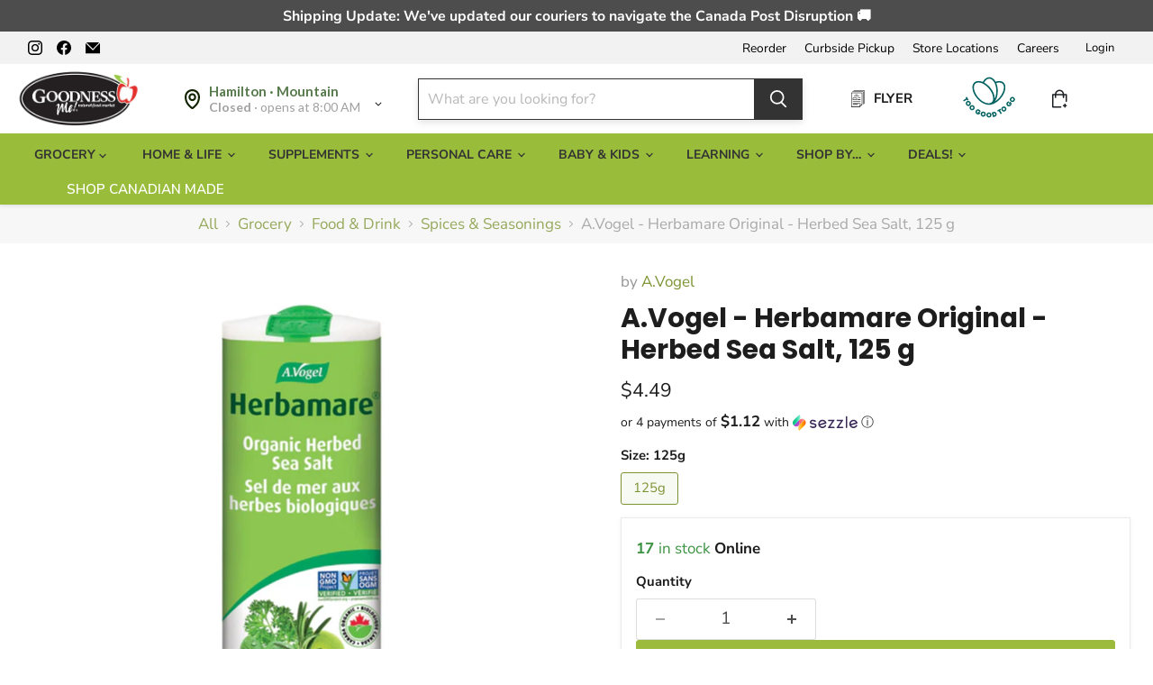

--- FILE ---
content_type: text/html; charset=utf-8
request_url: https://goodnessme.ca/collections/all/products/herbamare-original-125g?view=recently-viewed
body_size: 1976
content:












  
    
    

<script type="application/json" id="json-herbamare-original-125g">
{
  "json" : [{"s":"1","v":14},{"s":"2","v":0},{"s":"3","v":14},{"s":"4","v":8},{"s":"5","v":6},{"s":"7","v":8},{"s":"8","v":8},{"s":"9","v":17},{"s":"16","v":16}],
  "sale" : false,
  "instoreOnly" : false
}
</script>







  












<li
  class="productgrid--item  imagestyle--medium      productitem--emphasis  product-recently-viewed-card    show-actions--mobile"
  data-product-item
  data-product-quickshop-url="/collections/all/products/herbamare-original-125g"
  
    data-recently-viewed-card
  
>
  <div class="productitem productitem1 " data-product-item-content data-product-handle="herbamare-original-125g">
    
    
    
    

    

    
      

      
    

    <div class="productitem__container">
      <div class="product-recently-viewed-card-time" data-product-handle="herbamare-original-125g">
      <button
        class="product-recently-viewed-card-remove"
        aria-label="close"
        data-remove-recently-viewed
      >
        


                                                                      <svg class="icon-remove "    aria-hidden="true"    focusable="false"    role="presentation"    xmlns="http://www.w3.org/2000/svg" width="10" height="10" viewBox="0 0 10 10" xmlns="http://www.w3.org/2000/svg">      <path fill="currentColor" d="M6.08785659,5 L9.77469752,1.31315906 L8.68684094,0.225302476 L5,3.91214341 L1.31315906,0.225302476 L0.225302476,1.31315906 L3.91214341,5 L0.225302476,8.68684094 L1.31315906,9.77469752 L5,6.08785659 L8.68684094,9.77469752 L9.77469752,8.68684094 L6.08785659,5 Z"></path>    </svg>                                              

      </button>
    </div>

      <div class="productitem__image-container">
        <a
          class="productitem--image-link"
          href="/collections/all/products/herbamare-original-125g"
          tabindex="-1"
          data-product-page-link
        >
          <figure
            class="productitem--image"
            data-product-item-image
            
          >
            
              
              

  
    <noscript data-rimg-noscript>
      <img
        
          src="//goodnessme.ca/cdn/shop/files/herbamare-original-organic-herbed-sea-salt-615604_2048x_8665e618-d027-47b8-9c14-6b963ece72b5_512x512.webp?v=1758741247"
        

        alt=""
        data-rimg="noscript"
        srcset="//goodnessme.ca/cdn/shop/files/herbamare-original-organic-herbed-sea-salt-615604_2048x_8665e618-d027-47b8-9c14-6b963ece72b5_512x512.webp?v=1758741247 1x, //goodnessme.ca/cdn/shop/files/herbamare-original-organic-herbed-sea-salt-615604_2048x_8665e618-d027-47b8-9c14-6b963ece72b5_1024x1024.webp?v=1758741247 2x, //goodnessme.ca/cdn/shop/files/herbamare-original-organic-herbed-sea-salt-615604_2048x_8665e618-d027-47b8-9c14-6b963ece72b5_1536x1536.webp?v=1758741247 3x, //goodnessme.ca/cdn/shop/files/herbamare-original-organic-herbed-sea-salt-615604_2048x_8665e618-d027-47b8-9c14-6b963ece72b5_1997x1997.webp?v=1758741247 3.9x"
        class="productitem--image-primary"
        
        
      >
    </noscript>
  

  <img
    
      src="//goodnessme.ca/cdn/shop/files/herbamare-original-organic-herbed-sea-salt-615604_2048x_8665e618-d027-47b8-9c14-6b963ece72b5_512x512.webp?v=1758741247"
    
    alt=""

    
      data-rimg="lazy"
      data-rimg-scale="1"
      data-rimg-template="//goodnessme.ca/cdn/shop/files/herbamare-original-organic-herbed-sea-salt-615604_2048x_8665e618-d027-47b8-9c14-6b963ece72b5_{size}.webp?v=1758741247"
      data-rimg-max="2000x2000"
      data-rimg-crop="false"
      
      srcset="data:image/svg+xml;utf8,<svg%20xmlns='http://www.w3.org/2000/svg'%20width='512'%20height='512'></svg>"
    

    class="productitem--image-primary"
    
    
  >



  <div data-rimg-canvas></div>


            

            































  
  
  

  
  
  

  
  
  

  
  
  

<span class="productitem__badge productitem__badge--other-stores sto-specif 
    
      
      
    
      
      cur-sto-2 
    
      
      
    
      
      
    
      
      
    
      
      
    
      
      
    
      
      
    
      
      
    " title="Brantford, Hamilton · Mountain, London, ​Online Store, Burlington, Guelph, Barrie, Waterloo" style="background-color:#3C9342;display:none;">
    8 stores have stock
  </span>
          </figure>
        </a>
      </div><div class="productitem--info">
        
          
        

        
          
































            

       
    
        

       
    
        

       
    
        

       
    
        
<div class=" rk_ price productitem__price ">
  
    <div
      class="price__compare-at visible"
      data-price-compare-container
    >

      
        <span class="money price__original" data-price-original></span>
      
    </div>


    
      
      <div class="price__compare-at--hidden" data-compare-price-range-hidden>
        
          <span class="visually-hidden">Original price</span>
          <span class="money price__compare-at--min" data-price-compare-min>
            $0.00
          </span>
          -
          <span class="visually-hidden">Original price</span>
          <span class="money price__compare-at--max" data-price-compare-max>
            $0.00
          </span>
        
      </div>
      <div class="price__compare-at--hidden" data-compare-price-hidden>
        <span class="visually-hidden">Original price</span>
        <span class="money price__compare-at--single" data-price-compare>
          $0.00
        </span>
      </div>
    
  

  <div class="price__current price__current--emphasize " data-price-container>

    

    
      
      
      <span class="money" data-price>
        $4.49
      </span>
    
    
  </div>

  
    
    <div class="price__current--hidden" data-current-price-range-hidden>
      
        <span class="money price__current--min" data-price-min>$4.49</span>
        -
        <span class="money price__current--max" data-price-max>$4.49</span>
      
    </div>
    <div class="price__current--hidden" data-current-price-hidden>
      <span class="visually-hidden">Current price</span>
      <span class="money" data-price>
        $4.49
      </span>
    </div>
  

  
    
    
    
    

    <div
      class="
        productitem__unit-price
        hidden
      "
      data-unit-price
    >
      <span class="productitem__total-quantity" data-total-quantity></span> | <span class="productitem__unit-price--amount money" data-unit-price-amount></span> / <span class="productitem__unit-price--measure" data-unit-price-measure></span>
    </div>
  

  
</div>

       


        

        <h2 class="productitem--title">
          <a href="/collections/all/products/herbamare-original-125g" data-product-page-link>
            A.Vogel - Herbamare Original - Herbed Sea Salt, 125 g
          </a>
        </h2>

        <div id="pickup-availability" class="productid" data-product-id="6557008451"></div>
        
          
            <p class="inventory-display">
              
                <span class="inventory-icon tick-icon ">&#10003;</span> <b>17</b> in stock Online
              
            </p>
          
          
            <p class="inventory-display sto-specif cur-sto-1" style="display:none;">
              <span class="inventory-icon tick-icon">&#10003;</span>&nbsp;
              <b>14</b> at Hamilton · Mountain
            </p>
          
            <p class="inventory-display sto-specif cur-sto-2" style="display:none;">
              <span class="inventory-icon cross-icon">&#10005;</span>&nbsp;
              <b>0</b> at Hamilton · Downtown
            </p>
          
            <p class="inventory-display sto-specif cur-sto-3" style="display:none;">
              <span class="inventory-icon tick-icon">&#10003;</span>&nbsp;
              <b>14</b> at Burlington
            </p>
          
            <p class="inventory-display sto-specif cur-sto-4" style="display:none;">
              <span class="inventory-icon tick-icon">&#10003;</span>&nbsp;
              <b>8</b> at Waterdown
            </p>
          
            <p class="inventory-display sto-specif cur-sto-5" style="display:none;">
              <span class="inventory-icon tick-icon">&#10003;</span>&nbsp;
              <b>6</b> at Brantford
            </p>
          
            <p class="inventory-display sto-specif cur-sto-7" style="display:none;">
              <span class="inventory-icon tick-icon">&#10003;</span>&nbsp;
              <b>8</b> at Guelph
            </p>
          
            <p class="inventory-display sto-specif cur-sto-8" style="display:none;">
              <span class="inventory-icon tick-icon">&#10003;</span>&nbsp;
              <b>8</b> at Barrie
            </p>
          
            <p class="inventory-display sto-specif cur-sto-9" style="display:none;">
              <span class="inventory-icon tick-icon">&#10003;</span>&nbsp;
              <b>17</b> at Waterloo
            </p>
          
            <p class="inventory-display sto-specif cur-sto-16" style="display:none;">
              <span class="inventory-icon tick-icon">&#10003;</span>&nbsp;
              <b>16</b> at London
            </p>
          
        
        
  
          
            
          

          

          
            
              <div class="productitem__stock-level">
                







<div class="product-stock-level-wrapper" >
  
    <span class="
  product-stock-level
  product-stock-level--high
  
">
      

      <span class="product-stock-level__text">
        
        <div class="product-stock-level__badge-text">
          
  
    
      
        17 in stock
      
    
  
 Online
        </div>
      </span>
    </span>
  
</div>

              </div>
            

            
              
            
          

          
            <div class="productitem--description">
              <p>Prepared with 1/3 less salt, Herbamare Original is a healthy and delicious tasting seasoning salt that will enhance the flavour of any dish. Its se...</p>

              
                <a
                  href="/collections/all/products/herbamare-original-125g"
                  class="productitem--link"
                  data-product-page-link
                >
                  View full details
                </a>
              
            </div>
          

        <!-- in_store_only != "Yes" -->
      </div><!-- productitem--info -->

      <!-- not in_store_only -->

        
          
            
            
            

            
            

            

            

            <div class="productitem--actions" data-product-actions>
              <div class="productitem--listview-price">
                
































            

       
    
        

       
    
        

       
    
        

       
    
        
<div class=" rk_ price productitem__price ">
  
    <div
      class="price__compare-at visible"
      data-price-compare-container
    >

      
        <span class="money price__original" data-price-original></span>
      
    </div>


    
      
      <div class="price__compare-at--hidden" data-compare-price-range-hidden>
        
          <span class="visually-hidden">Original price</span>
          <span class="money price__compare-at--min" data-price-compare-min>
            $0.00
          </span>
          -
          <span class="visually-hidden">Original price</span>
          <span class="money price__compare-at--max" data-price-compare-max>
            $0.00
          </span>
        
      </div>
      <div class="price__compare-at--hidden" data-compare-price-hidden>
        <span class="visually-hidden">Original price</span>
        <span class="money price__compare-at--single" data-price-compare>
          $0.00
        </span>
      </div>
    
  

  <div class="price__current price__current--emphasize " data-price-container>

    

    
      
      
      <span class="money" data-price>
        $4.49
      </span>
    
    
  </div>

  
    
    <div class="price__current--hidden" data-current-price-range-hidden>
      
        <span class="money price__current--min" data-price-min>$4.49</span>
        -
        <span class="money price__current--max" data-price-max>$4.49</span>
      
    </div>
    <div class="price__current--hidden" data-current-price-hidden>
      <span class="visually-hidden">Current price</span>
      <span class="money" data-price>
        $4.49
      </span>
    </div>
  

  
    
    
    
    

    <div
      class="
        productitem__unit-price
        hidden
      "
      data-unit-price
    >
      <span class="productitem__total-quantity" data-total-quantity></span> | <span class="productitem__unit-price--amount money" data-unit-price-amount></span> / <span class="productitem__unit-price--measure" data-unit-price-measure></span>
    </div>
  

  
</div>

       


              </div>

              <div class="productitem--listview-badge">
                































  
  
  

  
  
  

  
  
  

  
  
  

<span class="productitem__badge productitem__badge--other-stores sto-specif 
    
      
      
    
      
      cur-sto-2 
    
      
      
    
      
      
    
      
      
    
      
      
    
      
      
    
      
      
    
      
      
    " title="Brantford, Hamilton · Mountain, London, ​Online Store, Burlington, Guelph, Barrie, Waterloo" style="background-color:#3C9342;display:none;">
    8 stores have stock
  </span>
              </div>
              
              
                
                
                
             
                
             
                  <div
                    class="
                      productitem--action
                      atc--button
                       rrr-addtocart
                    "
                  >
                    
                      <button
                        class="productitem--action-trigger productitem--action-atc button-primary"
                        type="button"
                        aria-label="Add to cart"
                        data-quick-buy
                        data-variant-id="20049371459"
                         
                      >
                        <span class="atc-button--text"> 
                          Add to cart
                        </span>
                        <span class="atc-button--icon"><svg
  aria-hidden="true"
  focusable="false"
  role="presentation"
  width="26"
  height="26"
  viewBox="0 0 26 26"
  xmlns="http://www.w3.org/2000/svg"
>
  <g fill-rule="nonzero" fill="currentColor">
    <path d="M13 26C5.82 26 0 20.18 0 13S5.82 0 13 0s13 5.82 13 13-5.82 13-13 13zm0-3.852a9.148 9.148 0 1 0 0-18.296 9.148 9.148 0 0 0 0 18.296z" opacity=".29"/><path d="M13 26c7.18 0 13-5.82 13-13a1.926 1.926 0 0 0-3.852 0A9.148 9.148 0 0 1 13 22.148 1.926 1.926 0 0 0 13 26z"/>
  </g>
</svg></span>
                      </button>
                    
                  </div><!-- productitem--action -->
                <!-- if atc_button -->
              
            </div><!-- productitem--actions -->
          <!-- enable_quickshop or atc_button -->
        <!-- recently_viewed1 or countdown_timer -->  
      
      <!-- not in_store_only -->

    </div><!-- productitem__container -->
  </div><!-- productitem -->

  
    <script type="application/json" data-quick-buy-settings>
      {
        "cart_redirection": false,
        "money_format": "${{amount}}"
      }
    </script>
  
</li>


--- FILE ---
content_type: text/html; charset=utf-8
request_url: https://goodnessme.ca/apps/reviews/products?url=https:/goodnessme.ca/products/herbamare-original-125g
body_size: 1027
content:
 [ { "@context": "http://schema.org",  "@type": "ProductGroup",  "@id": "https://goodnessme.ca/products/herbamare-original-125g#product_sp_schemaplus", "mainEntityOfPage": { "@type": "WebPage", "@id": "https://goodnessme.ca/products/herbamare-original-125g#webpage_sp_schemaplus", "sdDatePublished": "2026-01-20T21:12-0500", "sdPublisher": { "@context": "http://schema.org", "@type": "Organization", "@id": "https://schemaplus.io", "name": "SchemaPlus App" } }, "additionalProperty": [    { "@type": "PropertyValue", "name" : "Tags", "value": [  "Certified Organic",  "Cooking \u0026 Baking",  "Non-GMO",  "Spices \u0026 Seasonings"  ] }   ,{"@type": "PropertyValue", "name" : "Size", "value": [  "125g"  ] }   ],   "aggregateRating": { "@type": "AggregateRating", "description": "Loox Reviews", "bestRating": "5", "worstRating": "1", "reviewCount": "1", "ratingValue": "5" },    "brand": { "@type": "Brand", "name": "A.Vogel",  "url": "https://goodnessme.ca/collections/vendors?q=A.Vogel"  },  "category":"Food \u0026 Drink", "color": "", "depth":"", "height":"", "itemCondition":"http://schema.org/NewCondition", "logo":"", "manufacturer":"", "material": "", "model":"",  "hasVariant": [         { "@type" : "Product",  "name" : "125g",   "sku": "1000102462",   "gtin12": "058854100216", "mpn": "",   "image": "https://schemaplus-frontend.s3.us-east-1.amazonaws.com/no-image-100-2a702f30_small.webp",     "description": "Prepared with 1\/3 less salt, Herbamare Original is a healthy and delicious tasting seasoning salt that will enhance the flavour of any dish. Its secret lies in its unique mixture cleverly obtained from sea salt infused with 12 freshly harvested, organically grown herbs and vegetables. Use it to replace table salt for seasoning vegetables, meat, poultry, fish, and seafood, even snacks! Try it on plain popcorn or in your favourite roasted nut recipe, you won’t be disappointed.\n• Made from fresh organic herbs and vegetables• No MSG, gluten, lactose, milk protein, additives or preservatives.• Non-GMO project certified• A staple for every kitchenMake the switch to Herbamare today! Because your food deserves better.\n\nIngredients\n\n\n\nSea salt, celery*, leek*, cress*, onion*, chives*, parsley*, lovage*, garlic*, basil*, marjoram*, rosemary*, thyme*, kelp. No MSG, gluten, lactose, milk protein, additives or preservatives. *Certified organically grown by : Ecocert (FR-BIO-01).\n\n",  "offers": { "@type": "Offer", "url": "https://goodnessme.ca/products/herbamare-original-125g?variant=20049371459", "@id": "20049371459",  "inventoryLevel": { "@type": "QuantitativeValue", "value": "17" },    "availability": "http://schema.org/InStock",     "price" : 4.49, "priceSpecification": [ { "@type": "UnitPriceSpecification", "price": 4.49, "priceCurrency": "CAD" }  ],      "priceCurrency": "CAD", "description": "CAD-449-$4.49-$4.49 CAD-4.49", "priceValidUntil": "2030-12-21",    "shippingDetails": [  { "@type": "OfferShippingDetails", "shippingRate": { "@type": "MonetaryAmount",    "currency": "CAD" }, "shippingDestination": { "@type": "DefinedRegion", "addressCountry": [  ] }, "deliveryTime": { "@type": "ShippingDeliveryTime", "handlingTime": { "@type": "QuantitativeValue", "minValue": "", "maxValue": "", "unitCode": "DAY" }, "transitTime": { "@type": "QuantitativeValue", "minValue": "", "maxValue": "", "unitCode": "DAY" } }  }  ],   "itemCondition":"http://schema.org/NewCondition",  "brand": { "@type": "Brand", "name": "A.Vogel",  "url": "https://goodnessme.ca/collections/vendors?q=A.Vogel"  },  "seller": { "@type": "Organization", "name": "Goodness Me!", "@id": "https://goodnessme.ca#organization_sp_schemaplus" } }   }    ],   "productGroupID":"6557008451",  "productionDate":"", "purchaseDate":"", "releaseDate":"",  "review": "",   "sku": null,   "mpn": null,  "weight": { "@type": "QuantitativeValue", "unitCode": "LBR", "value": "" }, "width":"",    "description": "Prepared with 1\/3 less salt, Herbamare Original is a healthy and delicious tasting seasoning salt that will enhance the flavour of any dish. Its secret lies in its unique mixture cleverly obtained from sea salt infused with 12 freshly harvested, organically grown herbs and vegetables. Use it to replace table salt for seasoning vegetables, meat, poultry, fish, and seafood, even snacks! Try it on plain popcorn or in your favourite roasted nut recipe, you won’t be disappointed.\n• Made from fresh organic herbs and vegetables• No MSG, gluten, lactose, milk protein, additives or preservatives.• Non-GMO project certified• A staple for every kitchenMake the switch to Herbamare today! Because your food deserves better.\n\nIngredients\n\n\n\nSea salt, celery*, leek*, cress*, onion*, chives*, parsley*, lovage*, garlic*, basil*, marjoram*, rosemary*, thyme*, kelp. No MSG, gluten, lactose, milk protein, additives or preservatives. *Certified organically grown by : Ecocert (FR-BIO-01).\n\n",  "image": [      "https:\/\/goodnessme.ca\/cdn\/shop\/files\/herbamare-original-organic-herbed-sea-salt-615604_2048x_8665e618-d027-47b8-9c14-6b963ece72b5.webp?v=1758741247\u0026width=600"      ], "name": "A.Vogel - Herbamare Original - Herbed Sea Salt, 125 g", "url": "https://goodnessme.ca/products/herbamare-original-125g" }      ,{ "@context": "http://schema.org", "@type": "BreadcrumbList", "name": "Goodness Me! Breadcrumbs Schema by SchemaPlus", "itemListElement": [  { "@type": "ListItem", "position": 1, "item": { "@id": "https://goodnessme.ca/collections", "name": "Products" } }, { "@type": "ListItem", "position": 2, "item": { "@id": "https://goodnessme.ca/collections/a-b", "name": "A - B" } },  { "@type": "ListItem", "position": 3, "item": { "@id": "https://goodnessme.ca/products/herbamare-original-125g#breadcrumb_sp_schemaplus", "name": "A.Vogel - Herbamare Original - Herbed Sea Salt, 125 g" } } ] }  ]

--- FILE ---
content_type: text/javascript; charset=utf-8
request_url: https://goodnessme.ca/products/herbamare-original-125g.js
body_size: 761
content:
{"id":6557008451,"title":"A.Vogel - Herbamare Original - Herbed Sea Salt, 125 g","handle":"herbamare-original-125g","description":"\u003cp\u003ePrepared with 1\/3 less salt,\u003cspan\u003e \u003c\/span\u003e\u003ca href=\"https:\/\/www.avogel.ca\/en\/health\/healthy-eating\/herbamare\/seasoning-salt\/index.php\" title=\"Herbamare\"\u003eHerbamare\u003c\/a\u003e\u003cspan\u003e \u003c\/span\u003eOriginal is a healthy and delicious tasting seasoning salt that will enhance the flavour of any dish. Its secret lies in its unique mixture cleverly obtained from sea salt infused with 12 freshly harvested, organically grown herbs and vegetables. Use it to replace table salt for seasoning vegetables, meat, poultry, fish, and seafood, even snacks! Try it on plain popcorn or in your favourite roasted nut recipe, you won’t be disappointed.\u003c\/p\u003e\n\u003cp\u003e• Made from fresh organic herbs and vegetables\u003cbr\u003e• No MSG, gluten, lactose, milk protein, additives or preservatives.\u003cbr\u003e• Non-GMO project certified\u003cbr\u003e• A staple for every kitchen\u003cbr\u003e\u003cbr\u003eMake the switch to Herbamare today! Because your food deserves better.\u003c\/p\u003e\n\u003cul class=\"tabs\"\u003e\n\u003cli\u003e\u003ca class=\"active\" href=\"#tab1\"\u003eIngredients\u003c\/a\u003e\u003c\/li\u003e\n\u003c\/ul\u003e\n\u003cul class=\"tabs-content\"\u003e\n\u003cli class=\"active\" id=\"tab1\"\u003e\n\u003cp\u003e\u003cb\u003eSea salt, celery*, leek*, cress*, onion*, chives*, parsley*, lovage*, garlic*, basil*, marjoram*, rosemary*, thyme*, kelp. No MSG, gluten, lactose, milk protein, additives or preservatives. *Certified organically grown by : Ecocert (FR-BIO-01).\u003c\/b\u003e\u003c\/p\u003e\n\u003c\/li\u003e\n\u003c\/ul\u003e","published_at":"2016-04-08T15:54:00-04:00","created_at":"2016-05-13T08:20:50-04:00","vendor":"A.Vogel","type":"Food \u0026 Drink","tags":["Certified Organic","Cooking \u0026 Baking","Non-GMO","Spices \u0026 Seasonings"],"price":449,"price_min":449,"price_max":449,"available":true,"price_varies":false,"compare_at_price":0,"compare_at_price_min":0,"compare_at_price_max":0,"compare_at_price_varies":false,"variants":[{"id":20049371459,"title":"125g","option1":"125g","option2":null,"option3":null,"sku":"1000102462","requires_shipping":true,"taxable":true,"featured_image":null,"available":true,"name":"A.Vogel - Herbamare Original - Herbed Sea Salt, 125 g - 125g","public_title":"125g","options":["125g"],"price":449,"weight":0,"compare_at_price":0,"inventory_quantity":17,"inventory_management":"shopify","inventory_policy":"deny","barcode":"058854100216","quantity_rule":{"min":1,"max":null,"increment":1},"quantity_price_breaks":[],"requires_selling_plan":false,"selling_plan_allocations":[]}],"images":["\/\/cdn.shopify.com\/s\/files\/1\/1174\/5908\/files\/herbamare-original-organic-herbed-sea-salt-615604_2048x_8665e618-d027-47b8-9c14-6b963ece72b5.webp?v=1758741247"],"featured_image":"\/\/cdn.shopify.com\/s\/files\/1\/1174\/5908\/files\/herbamare-original-organic-herbed-sea-salt-615604_2048x_8665e618-d027-47b8-9c14-6b963ece72b5.webp?v=1758741247","options":[{"name":"Size","position":1,"values":["125g"]}],"url":"\/products\/herbamare-original-125g","media":[{"alt":null,"id":29666467315901,"position":1,"preview_image":{"aspect_ratio":1.0,"height":2000,"width":2000,"src":"https:\/\/cdn.shopify.com\/s\/files\/1\/1174\/5908\/files\/herbamare-original-organic-herbed-sea-salt-615604_2048x_8665e618-d027-47b8-9c14-6b963ece72b5.webp?v=1758741247"},"aspect_ratio":1.0,"height":2000,"media_type":"image","src":"https:\/\/cdn.shopify.com\/s\/files\/1\/1174\/5908\/files\/herbamare-original-organic-herbed-sea-salt-615604_2048x_8665e618-d027-47b8-9c14-6b963ece72b5.webp?v=1758741247","width":2000}],"requires_selling_plan":false,"selling_plan_groups":[]}

--- FILE ---
content_type: text/javascript
request_url: https://goodnessme.ca/cdn/shop/t/363/assets/custom.js?v=81206122207666111641768343607
body_size: 2614
content:
function updateHierarchyNavURLs(){url=window.location.href;var coll_filter_el=document.getElementById("romarah_coll_filter");const coll_filter=coll_filter_el!=null?coll_filter_el.textContent:"",parts=url.split("?");if(parts.length>1||coll_filter.length>0){const navLinks=document.getElementsByClassName("rm-nav-link");for(let i=0;i<navLinks.length;i++){const link_parts=navLinks[i].firstChild.href.split("?");var query="";coll_filter.length>0&&(query="?"+coll_filter),parts.length>1&&(query=query+(query.length>0?"&":"?")+parts[1]),navLinks[i].firstChild.href=link_parts[0]+query}}var nl_parent=document.getElementById("romarah_nav_links");nl_parent?.classList.remove("hidden");var custom_params_for_hbc="",custom_params_for_pagination="";if(coll_filter.length==0&&parts.length>1){var result={};if(parts[1].split("&").forEach(function(part){var item=part.split("=");result[item[0]]=item[1]}),result.hasOwnProperty("rm.c.t")&&result.hasOwnProperty("rm.c.h")){var bc_cont=document.getElementsByClassName("breadcrumbs-container"),title=result["rm.c.t"];title=decodeURIComponent(title.replace("+"," "));var a=document.createElement("a");a.href=`/collections/${result["rm.c.h"]}`,a.innerText=title;var delimeter=document.createElement("span");delimeter.classList.add("breadcrumbs-delimiter"),delimeter.setAttribute("aria-hidden","true"),delimeter.innerHTML='<svg aria-hidden="true" focusable="false" role="presentation" xmlns="http://www.w3.org/2000/svg" width="8" height="5" viewBox="0 0 8 5"><path fill="currentColor" fill-rule="evenodd" d="M1.002.27L.29.982l3.712 3.712L7.714.982 7.002.27l-3 3z"></path></svg>',bc_cont[0].insertBefore(a,bc_cont[0].firstElementChild.nextElementSibling),bc_cont[0].insertBefore(delimeter,bc_cont[0].firstElementChild.nextElementSibling);const heading=document.querySelector("h1.collection--title");if(heading.textContent=title+" "+heading.textContent,result.hasOwnProperty("rm.c.f")){custom_params_for_pagination="rm.c.f="+result["rm.c.f"]+"&rm.c.h="+result["rm.c.h"]+"&rm.c.t="+result["rm.c.t"],custom_params_for_hbc=decodeURIComponent(result["rm.c.f"])+"&"+custom_params_for_pagination;const hierBreadLinks=document.getElementsByClassName("hier");for(let i=0;i<hierBreadLinks.length;i++){const hbc_parts=hierBreadLinks[i].href.split("?");hierBreadLinks[i].href=hbc_parts[0]+"?"+custom_params_for_hbc}}}}return custom_params_for_pagination}function fixPagination(custom_params){if(custom_params!=""){const paginationLinks=document.getElementsByClassName("pagination--item");for(var i=0;i<paginationLinks.length;i++)paginationLinks[i].tagName=="A"&&(paginationLinks[i].href=paginationLinks[i].href+(paginationLinks[i].href.split("?").length>0?"&":"?")+custom_params)}}function fixActiveFiltersElement(){const currentSearch=window.location.search.replace("?","");if(currentSearch!=""){const currParams=new URLSearchParams(currentSearch);var currFilters=new URLSearchParams;for(const p of currParams)p[0].substring(0,9)=="filter.p."&&currFilters.append(p[0],p[1]);if(currFilters.size>0){var origFilterCount=0,needToAdd=new URLSearchParams,activeFiltersElements=document.getElementsByClassName("productgrid--filters"),activeFiltersElementsMobile=document.getElementsByClassName("productgrid--filters--mobile");if(activeFiltersElements.length>0){console.log(document.getElementsByClassName("productgrid--filters")[0].firstElementChild.children);var activeFilters=activeFiltersElements[0].firstElementChild.children;origFilterCount=activeFiltersElements[0].firstElementChild.children.length-1;for(const c of currFilters){var foundIt=!1;for(let i=0;i<activeFilters.length;i++)if(!activeFilters[i].classList.contains("active-filter-group--remove-all")){var url_without_this_parts=activeFilters[i].querySelector(".active-filter-group__item").dataset.url.split("?");if(url_without_this_parts.length>0){const paramsWithoutCurrFilter=new URLSearchParams(url_without_this_parts[1]);var this_key=null,this_val=null;for(const p of currParams)if(p[0].substring(0,9)=="filter.p."){var is_this=!0;for(const pwc of paramsWithoutCurrFilter)pwc[0]==p[0]&&pwc[1]==p[1]&&(is_this=!1);if(is_this){this_key=p[0],this_val=p[1];break}}(this_key==c[0]&&this_val==c[1]||this_key!=null&&this_key.substring(0,9)=="filter.v.")&&(foundIt=!0)}}foundIt||needToAdd.append(c[0],c[1])}}else{needToAdd=currFilters;const filterSkeleton=`
          <ul class="active-filter-group">
            <li class="active-filter-group--remove-all filter-item--grid-simple">
              <a class="filter-item-clear-all" href="${location.pathname}">Clear all</a>
            </li>
          </ul>
        `;var act_filt_el=document.createElement("div");act_filt_el.classList.add("productgrid--filters"),act_filt_el.innerHTML=filterSkeleton,document.getElementsByClassName("productgrid--wrapper")[0].insertBefore(act_filt_el,document.getElementById("fixActiveFilters")),activeFiltersElements=document.getElementsByClassName("productgrid--filters");var act_filt_el2=document.createElement("div");act_filt_el2.classList.add("productgrid--filters--mobile"),act_filt_el2.innerHTML=filterSkeleton,document.getElementsByClassName("productgrid--sidebar")[0].insertBefore(act_filt_el2,document.querySelector(".productgrid--sidebar .filter-form")),activeFiltersElementsMobile=document.getElementsByClassName("productgrid--filters--mobile")}if(needToAdd.size>0){for(const n of needToAdd){var ntaParams=new URLSearchParams;for(const p of currParams)p[0].substring(0,7)=="filter."&&!(p[0]==n[0]&&p[1]==n[1])&&ntaParams.append(p[0],p[1]);const ntaURL=ntaParams.toString()==""?"":"?"+ntaParams.toString();var li=document.createElement("li");li.classList.add("active-filter-group__item-wrapper"),li.innerHTML=`
            <a class="active-filter-group__item" href="${location.pathname}${ntaURL}" data-url="${location.pathname}${ntaURL}" data-filter-input="">
              <span class="active-filter-text">${n[1]}</span>
              <span class="filter-icon--remove"><svg class="icon-remove " aria-hidden="true" focusable="false" role="presentation" xmlns="http://www.w3.org/2000/svg" width="10" height="10" viewBox="0 0 10 10"><path fill="currentColor" d="M6.08785659,5 L9.77469752,1.31315906 L8.68684094,0.225302476 L5,3.91214341 L1.31315906,0.225302476 L0.225302476,1.31315906 L3.91214341,5 L0.225302476,8.68684094 L1.31315906,9.77469752 L5,6.08785659 L8.68684094,9.77469752 L9.77469752,8.68684094 L6.08785659,5 Z"></path></svg>
                <span class="visually-hidden">Remove filter</span>
              </span>
            </a>
          `,activeFiltersElements[0].firstElementChild.insertBefore(li,activeFiltersElements[0].firstElementChild.firstChild),activeFiltersElementsMobile[0].firstElementChild.insertBefore(li.cloneNode(!0),activeFiltersElementsMobile[0].firstElementChild.firstChild)}var fCountMsg=document.querySelector(".utils-filter-text").innerText;origFilterCount>0&&(fCountMsg=fCountMsg.substring(0,fCountMsg.lastIndexOf(" "))),console.log("origFilterCount: "+origFilterCount),document.getElementsByClassName("utils-filter-text")[0].innerText=fCountMsg+" ("+(origFilterCount+needToAdd.size)+")",document.getElementsByClassName("utils-filter-text")[0].setAttribute("aria-label",document.getElementsByClassName("utils-filter-text")[0].innerText)}}}}function hideOrShowStoreSpecificContent(store_id){store_id==null&&Cookies.get("gm_store")&&(store_id=JSON.parse(Cookies.get("gm_store")).store_id),(store_id==null||!store_id)&&(store_id="1");var storeSpecific=document.getElementsByClassName("sto-specif"),storeClass="cur-sto-"+store_id;for(let i=0;i<storeSpecific.length;i++)storeSpecific[i].classList.contains(storeClass)?storeSpecific[i].style.display=="none"&&(storeSpecific[i].style.display=""):storeSpecific[i].style.display!="none"&&(storeSpecific[i].style.display="none")}function romarahQuickShopSidebarItemClick(event){event.preventDefault();const section={id:"romarah-multi-prod-quick-shop"};var modalWrapper=document.getElementById("romarah-multi-prod-quick-shop");const sidebarItemActiveClass="active-item",currentSidebarItem=event.currentTarget,productUrl=currentSidebarItem.dataset.productQuickshopUrl,productId=currentSidebarItem.dataset.productId,activeSidebarItems=modalWrapper.querySelectorAll(`.${sidebarItemActiveClass}`);modalWrapper.querySelector("[data-hotspot-modal-quickshop]").innerHTML=document.querySelector(".productitem-quickshop[data-product-quickshop]").innerHTML,positionSidebarArrow(currentSidebarItem),activeSidebarItems.forEach(item=>{item.classList.remove(sidebarItemActiveClass)}),currentSidebarItem.classList.add(sidebarItemActiveClass),fetchActiveQuickShop(event,modalWrapper.querySelector("[data-hotspot-modal-quickshop]"),`[data-hotspot-section-id='${section.id}'] [data-hotspot-modal-quickshop]`,productUrl)}function fetchActiveQuickShop(event,quickshopContainer,quickShopSelector,productUrl){window.productQuickshop=new window.ProductQuickshop({$el:window.redpepperModal.$modalInner.find("[data-hotspot-modal-sidebar-item]"),id:"red-pepper-catalog",modal:window.redpepperModal,sectionContext:"shoppable-image",trigger:event.target,quickshopContainer,quickShopSelector,productUrl})}function positionSidebarArrow(selectedItem){const section={id:"romarah-multi-prod-quick-shop"};var sidebarArrow=document.querySelector(`[data-hotspot-section-id='${section.id}']`).querySelector("[data-sidebar-arrow]");const imgBounds=selectedItem.querySelector("[data-modal-sidebar-image]").getBoundingClientRect(),middlePoint=selectedItem.offsetTop+imgBounds.height/2;sidebarArrow.style.top=`${middlePoint}px`}function getProductHandleFromUrl(url2){const handleMatch=url2.match(/\/products\/([^?]+)/);return handleMatch?handleMatch[1]:null}function redpepperOpenQuickShop(event,productHandle){console.log(event,productHandle),event={target:document.getElementById("red-pepper-catalog")};const sidebarItemActiveClass="active-item";if(window.productQuickshop&&window.productQuickshop.unload(),productHandle.indexOf(",")!==-1){const urls=productHandle.split(",");var handles=[];urls.forEach(url2=>{var handleMatch2=getProductHandleFromUrl(url2);handleMatch2&&handles.push(handleMatch2)});var handles_found=[];Promise.all(handles.map((handle,index)=>fetch(`/products/${handle}?sections=custom-product-thumbnail`).then(res=>res.json()).then(data=>{const wrapper=document.createElement("div");wrapper.innerHTML=data["custom-product-thumbnail"];var aElement=wrapper.firstElementChild.firstElementChild;return aElement&&aElement.dataset.productQuickshopUrl!=""?(handles_found.push(handle),aElement.setAttribute("data-index",index+1),aElement.setAttribute("onclick","romarahQuickShopSidebarItemClick(event);"),aElement.outerHTML):""}))).then(thumbnail_elements=>{const html=thumbnail_elements.join("");document.getElementById("romarah-hotspot__modal-sidebar-content").innerHTML=html,window.redpepperModal&&window.redpepperModal.unload(),window.redpepperModal=new window.Modal({});const section={id:"romarah-multi-prod-quick-shop"};var modalWrapper=document.querySelector(`[data-hotspot-section-id='${section.id}']`),modalSelector=`[data-hotspot-modal-id='${section.id}']`,quickShopSelector=`[data-hotspot-section-id='${section.id}'] [data-hotspot-modal-quickshop]`;modalWrapper.querySelector("[data-hotspot-modal-quickshop]").innerHTML=document.querySelector(".productitem-quickshop[data-product-quickshop]").innerHTML,window.redpepperModal.open(modalSelector,"quickshop-full hotspot__modal");var initialProductUrl="";for(let i=0;i<handles.length;i++)if(handles_found.indexOf(handles[i])!==-1){initialProductUrl="/products/"+handles[i];break}if(initialProductUrl!=""){var selectedItem=modalWrapper.querySelector(`[data-product-quickshop-url='${initialProductUrl}']`);selectedItem.classList.add(sidebarItemActiveClass),positionSidebarArrow(selectedItem)}else initialProductUrl="/products/"+handles[0];const quickshopContainer=window.redpepperModal.$modalInner[0].querySelector("[data-hotspot-modal-quickshop]"),spinnerContainer=modalWrapper.querySelector(".productitem-quickshop");spinnerContainer&&(spinnerContainer.style.display="block"),fetchActiveQuickShop(event,quickshopContainer,quickShopSelector,initialProductUrl)})}else{var handleMatch=getProductHandleFromUrl(productHandle);if(handleMatch)try{window.productQuickshop=new window.ProductQuickshop({$el:event.target,id:"red-pepper-catalog",modalClass:"quickshop-full",trigger:event.target,initialVariant:null,productUrl:"/products/"+handleMatch,quickShopSelector:".productitem-quickshop[data-product-quickshop]"})}catch(error){console.error("An error occurred:",error.message)}else window.open(productHandle,"_blank")}}window.addEventListener("message",event=>{const data_snapshot=JSON.parse(JSON.stringify(event.data));event.origin==="https://app.redpepper.digital"&&data_snapshot.event=="pop-up"&&data_snapshot.clientScript});
//# sourceMappingURL=/cdn/shop/t/363/assets/custom.js.map?v=81206122207666111641768343607
